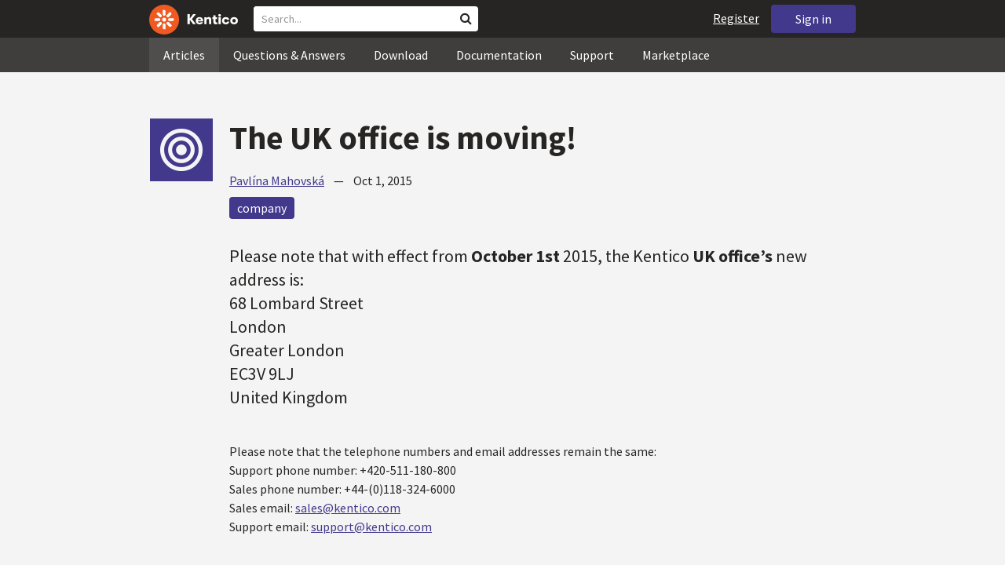

--- FILE ---
content_type: text/html; charset=utf-8
request_url: https://devnet.kentico.com/articles/the-uk-office-is-moving
body_size: 15302
content:
<!DOCTYPE html>
<html  >
<head id="head"><title>
	The UK office is moving!
</title><meta charset="UTF-8" /> 
<meta http-equiv="X-UA-Compatible" content="IE=edge"/>
<meta name="viewport" content="width=device-width, initial-scale=1, maximum-scale=1"/>
<meta name="google-site-verification" content="JWey8gEnlg5ksHr1jGTVwp2WgxUKG9wTYuwP8uGl5L4" />

<link href="/DevNet/assets/css/devnet.min.pref.css" type="text/css" rel="stylesheet" media="screen" />

<link href="//fonts.googleapis.com/css?family=Source+Sans+Pro:700,400,300&amp;subset=latin,latin-ext" rel="stylesheet" type="text/css">
<script type="text/javascript" src="//ajax.googleapis.com/ajax/libs/jquery/1.7.2/jquery.min.js"></script>

<!--[if lt IE 9]>
  <script src="/DevNet/assets/js/html5shiv.js"></script>
  <script src="//css3-mediaqueries-js.googlecode.com/svn/trunk/css3-mediaqueries.js"></script>
<![endif]-->

<!--[if gt IE 8]>
  <script type="text/javascript" src="/DevNet/assets/js/highlight.min.js"></script>
<![endif]-->
<!--[if !IE]>-->
  <script type="text/javascript" src="/DevNet/assets/js/highlight.min.js"></script>
<!--<![endif]-->

<script type="text/javascript" src="/DevNet/assets/js/lib.min.js"></script>
<script type="text/javascript" src="/DevNet/assets/js/custom.min.js"></script>
<script type="text/javascript" src="//cdnjs.cloudflare.com/ajax/libs/jquery-cookie/1.4.1/jquery.cookie.js"></script>


<link rel="apple-touch-icon" sizes="57x57" href="/i/favicons/apple-touch-icon-57x57.png" />
<link rel="apple-touch-icon" sizes="114x114" href="/i/favicons/apple-touch-icon-114x114.png" />
<link rel="apple-touch-icon" sizes="72x72" href="/i/favicons/apple-touch-icon-72x72.png" />
<link rel="apple-touch-icon" sizes="144x144" href="/i/favicons/apple-touch-icon-144x144.png" />
<link rel="apple-touch-icon" sizes="60x60" href="/i/favicons/apple-touch-icon-60x60.png" />
<link rel="apple-touch-icon" sizes="120x120" href="/i/favicons/apple-touch-icon-120x120.png" />
<link rel="apple-touch-icon" sizes="76x76" href="/i/favicons/apple-touch-icon-76x76.png" />
<link rel="apple-touch-icon" sizes="152x152" href="/i/favicons/apple-touch-icon-152x152.png" />
<link rel="apple-touch-icon" sizes="180x180" href="/i/favicons/apple-touch-icon-180x180.png" />
<link rel="icon" type="image/png" href="/i/favicons/favicon-192x192.png" sizes="192x192" />
<link rel="icon" type="image/png" href="/i/favicons/favicon-160x160.png" sizes="160x160" />
<link rel="icon" type="image/png" href="/i/favicons/favicon-96x96.png" sizes="96x96" />
<link rel="icon" type="image/png" href="/i/favicons/favicon-16x16.png" sizes="16x16" />
<link rel="icon" type="image/png" href="/i/favicons/favicon-32x32.png" sizes="32x32" />
<meta name="msapplication-TileColor" content="#ef5a25" />
<meta name="msapplication-TileImage" content="/i/favicons/mstile-144x144.png" /> 
<link href="/App_Themes/Default/Images/favicon.ico" type="image/x-icon" rel="shortcut icon"/>
<link href="/App_Themes/Default/Images/favicon.ico" type="image/x-icon" rel="icon"/>
<meta property="og:title" content="The UK office is moving!" />
<meta property="og:type" content="article" />
<meta property="og:description" content="Please note that with effect from October 1st 2015, the Kentico UK office&rsquo;s new address is:
68 Lombard Street
London
Greater London
EC3V 9LJ
United Kingdom
" />
<meta property="og:image" content="https://devnet.kentico.com/getattachment/Articles/2015-07/New-Czech-distribution-entity/Kentico-New-Entity.png?width=1200&height=630&ext=.png" />
<meta property="og:site_name" content="Kentico DevNet" />
<meta name="twitter:card" content="summary_large_image"><style>
.k-cookie-bar {
  display: none;
}

[style*=hidden] {
    display: block;
}
</style></head>
<body class="LTR ENUS ContentBody" >
    
    <form method="post" action="/articles/the-uk-office-is-moving" onsubmit="javascript:return WebForm_OnSubmit();" id="form">
<div class="aspNetHidden">
<input type="hidden" name="__CMSCsrfToken" id="__CMSCsrfToken" value="M2SgMhjI68aDvJ/dKvFNq9Qkqt5kUADNXT4h7D2yYWeoaiUALcZRQZGZNMfHRasIok0Q/T5q17a4h0h+vRM4Igk1SriQnuNB3mjFP4d3BjiA2XdRH8t6tdr/zJS/9DBeyXn+4d3U/rQxq3UZHGZA+Q==" />
<input type="hidden" name="__EVENTTARGET" id="__EVENTTARGET" value="" />
<input type="hidden" name="__EVENTARGUMENT" id="__EVENTARGUMENT" value="" />

</div>

<script type="text/javascript">
//<![CDATA[
var theForm = document.forms['form'];
if (!theForm) {
    theForm = document.form;
}
function __doPostBack(eventTarget, eventArgument) {
    if (!theForm.onsubmit || (theForm.onsubmit() != false)) {
        theForm.__EVENTTARGET.value = eventTarget;
        theForm.__EVENTARGUMENT.value = eventArgument;
        theForm.submit();
    }
}
//]]>
</script>


<script src="/WebResource.axd?d=pynGkmcFUV13He1Qd6_TZF2lxjhmy_CyLKzRueKtjdJATXsna_mg1aeKziM1-ohTg4dXelBpU4qnAJViAqD_oDhctZ2XT3irYzNRp_Hc1TL5f8nchgaoV6xhbzuffH0X0&amp;t=638901608248157332" type="text/javascript"></script>

<input type="hidden" name="lng" id="lng" value="en-US" />
<script src="/CMSPages/GetResource.ashx?scriptfile=%7e%2fCMSScripts%2fWebServiceCall.js" type="text/javascript"></script>
<script type="text/javascript">
	//<![CDATA[

function PM_Postback(param) { if (window.top.HideScreenLockWarningAndSync) { window.top.HideScreenLockWarningAndSync(1080); } if(window.CMSContentManager) { CMSContentManager.allowSubmit = true; }; __doPostBack('m$am',param); }
function PM_Callback(param, callback, ctx) { if (window.top.HideScreenLockWarningAndSync) { window.top.HideScreenLockWarningAndSync(1080); }if (window.CMSContentManager) { CMSContentManager.storeContentChangedStatus(); };WebForm_DoCallback('m$am',param,callback,ctx,null,true); }
//]]>
</script>
<script type="text/javascript">
	//<![CDATA[
function RefreshBoardList(filterParams){__doPostBack('p$lt$zonContent$wPlc$p$lt$ctl00$wMB$msgBoard$btnRefresh','')}
//]]>
</script>
<script src="/ScriptResource.axd?d=nv7asgRUU0tRmHNR2D6t1DtQXtJQuyTKE_oAQU7tVe5MM_bByAxsBN4CTCZhnw1SC_OKpK7otip36-vN_DkXNgV-FcoBvQi-ptVrn8YCr8SQEjnb9qsY_YViXiS0KOxGwWDcIZw2MDlJEpieKgxV4bdHB6Sp0FLTW6pRiNifLCqomDC63KUcsmwToqm_EzA80&amp;t=ffffffff93d1c106" type="text/javascript"></script>
<script src="/ScriptResource.axd?d=[base64]&amp;t=5c0e0825" type="text/javascript"></script>
<script src="/ScriptResource.axd?d=[base64]&amp;t=5c0e0825" type="text/javascript"></script>
<script type="text/javascript">
	//<![CDATA[

var CMS = CMS || {};
CMS.Application = {
  "language": "en",
  "imagesUrl": "/CMSPages/GetResource.ashx?image=%5bImages.zip%5d%2f",
  "isDebuggingEnabled": false,
  "applicationUrl": "/",
  "isDialog": false,
  "isRTL": "false"
};

//]]>
</script>
<script type="text/javascript">
//<![CDATA[
function WebForm_OnSubmit() {
if (typeof(ValidatorOnSubmit) == "function" && ValidatorOnSubmit() == false) return false;
return true;
}
//]]>
</script>

<div class="aspNetHidden">

	<input type="hidden" name="__VIEWSTATEGENERATOR" id="__VIEWSTATEGENERATOR" value="A5343185" />
	<input type="hidden" name="__SCROLLPOSITIONX" id="__SCROLLPOSITIONX" value="0" />
	<input type="hidden" name="__SCROLLPOSITIONY" id="__SCROLLPOSITIONY" value="0" />
</div>
    <script type="text/javascript">
//<![CDATA[
Sys.WebForms.PageRequestManager._initialize('manScript', 'form', ['tctxM','','tp$lt$zonContent$wPlc$p$lt$ctl00$wMB$msgBoard$msgSubscription$plcMessages$pMP',''], [], [], 90, '');
//]]>
</script>

    <div id="ctxM">

</div>
    <!-- Google Tag Manager -->
<script>(function(w,d,s,l,i){w[l]=w[l]||[];w[l].push({'gtm.start':
new Date().getTime(),event:'gtm.js'});var f=d.getElementsByTagName(s)[0],
j=d.createElement(s),dl=l!='dataLayer'?'&l='+l:'';j.async=true;j.src=
'https://www.googletagmanager.com/gtm.js?id='+i+dl;f.parentNode.insertBefore(j,f);
})(window,document,'script','dataLayer','GTM-5R6NXZG');</script>
<!-- End Google Tag Manager -->

<header class="navbar navbar-inverse navbar-fixed-top" id="header">
  <div class="container">
    <div class="row">
      <div class="col-md-6 col-sm-6 col-xs-12" id="header-first-child">
        <a class="navbar-logo" href="/">
          <svg xmlns="http://www.w3.org/2000/svg" viewBox="0 0 444.45 150" style="height:38px; margin-top:6px;"><defs><style>.cls-3{fill:#fff;}.cls-4{fill:#f05a22;}</style></defs><g id="Layer_2" data-name="Layer 2"><path class="cls-3" d="M214.1,72.45l19.73,25.31H219.94L203.44,75.6V97.76H191.82V47.55h11.62v22.3L220,47.55h13.77Z"/><path class="cls-3" d="M269.79,83.49H244.25c.21,4.55,3.23,7,8.1,7,3.38,0,5.53-.91,6.46-3.09h10.74c-1.07,6.81-8,11.33-17.21,11.33-11.77,0-19-6.67-19-18.18,0-11.33,7.39-18.18,18.65-18.18,10.76,0,18.07,6.67,18.07,16.42a37.45,37.45,0,0,1-.26,4.74Zm-10.54-6.82c-.08-4.54-2.66-7-7.32-7s-7.6,2.8-7.68,7Z"/><path class="cls-3" d="M276.39,63.19h11v5c2-3.87,6-6,11.19-6,8.4,0,12.63,4.73,12.63,14.12V97.74H300.13V80c0-5.81-1.65-8.46-6.09-8.46s-6.68,2.87-6.68,8.18V97.8h-11Z"/><path class="cls-3" d="M341.24,89v8.75a43.8,43.8,0,0,1-7.32.58c-5.17,0-12.27-1.15-12.27-12.73V71.86H316.2V63.19h5.45V52.93h11V63.19h7.83v8.67h-7.81V83.35c0,5.09,2.08,5.88,4.8,5.88A32.11,32.11,0,0,0,341.24,89Z"/><path class="cls-3" d="M346.25,53.5a6.68,6.68,0,1,1,.5,2.58,6.52,6.52,0,0,1-.5-2.58Zm1.3,9.69h10.9V97.74h-10.9Z"/><path class="cls-3" d="M364.84,80.47c0-10.91,7.1-18.18,18.5-18.18,10.32,0,17.07,5.46,17.93,14.06h-11c-.79-3.22-2.87-4.73-6.89-4.73-4.74,0-7.6,3.15-7.6,8.89s2.86,8.9,7.6,8.9c4,0,6.1-1.44,6.89-4.46h11c-.86,8.4-7.61,13.78-17.93,13.78C371.94,98.69,364.84,91.37,364.84,80.47Z"/><path class="cls-3" d="M406.07,80.47c0-10.54,7.32-18.18,19.23-18.18S444.45,70,444.45,80.47s-7.31,18.18-19.15,18.18S406.07,91,406.07,80.47Zm27.48,0c0-5.23-3.09-9-8.25-9s-8.25,3.73-8.25,9,3,9,8.25,9S433.55,85.71,433.55,80.47Z"/><circle class="cls-4" cx="75" cy="75" r="75"/><path class="cls-3" d="M75,65a10.07,10.07,0,1,1-7.1,3A10,10,0,0,1,75,65"/><path class="cls-3" d="M100.82,68.1h21.6a.86.86,0,0,1,.53.19.77.77,0,0,1,.28.48c.53,2.72,1.91,13.13-6.84,13.13H101c-8.5,0-8.69-13.8-.1-13.8"/><path class="cls-3" d="M49.18,81.9H27.58a.86.86,0,0,1-.53-.19.87.87,0,0,1-.28-.48c-.53-2.72-1.92-13.13,6.84-13.13H49.08c8.5,0,8.69,13.8.1,13.8"/><path class="cls-3" d="M88.38,51.86l15.28-15.28a.86.86,0,0,1,.5-.23.8.8,0,0,1,.54.14c2.32,1.57,10.64,7.92,4.44,14.12L98.21,61.54c-6,6-15.9-3.63-9.83-9.68"/><path class="cls-3" d="M61.62,98.14,46.34,113.41a.79.79,0,0,1-.5.24.8.8,0,0,1-.54-.14c-2.32-1.58-10.64-7.93-4.44-14.12L51.79,88.45C57.81,82.44,67.69,92.08,61.62,98.14Z"/><path class="cls-3" d="M68.1,49.18V27.57a.83.83,0,0,1,.19-.52.77.77,0,0,1,.48-.28c2.72-.52,13.13-1.92,13.13,6.85V49c0,8.5-13.8,8.69-13.8.1"/><path class="cls-3" d="M81.9,100.82v21.61a.83.83,0,0,1-.19.52.87.87,0,0,1-.48.28c-2.72.52-13.13,1.91-13.13-6.85V100.91C68.1,92.42,81.9,92.22,81.9,100.82Z"/><path class="cls-3" d="M51.87,61.62,36.59,46.34a.81.81,0,0,1-.24-.5.8.8,0,0,1,.14-.54c1.58-2.32,7.93-10.63,14.12-4.44L61.55,51.8c6,6-3.63,15.9-9.68,9.82"/><path class="cls-3" d="M98.13,88.38l15.28,15.27a.84.84,0,0,1,.24.51.8.8,0,0,1-.14.54c-1.58,2.32-7.93,10.63-14.13,4.44L88.45,98.2c-6-6,3.63-15.9,9.68-9.82"/></g></svg>
        </a>
        <div class="search" id="search"><div id="p_lt_zoneHeaderSearch_wSB1_pnlSearch" class="searchBox" onkeypress="javascript:return WebForm_FireDefaultButton(event, &#39;p_lt_zoneHeaderSearch_wSB1_btnSearch&#39;)">
	
    <label for="p_lt_zoneHeaderSearch_wSB1_txtWord" id="p_lt_zoneHeaderSearch_wSB1_lblSearch" class="search-label">Search for:</label>
    <input name="p$lt$zoneHeaderSearch$wSB1$txtWord" type="text" maxlength="1000" id="p_lt_zoneHeaderSearch_wSB1_txtWord" class="search-input form-control" placeholder="Search..." />
    <input type="submit" name="p$lt$zoneHeaderSearch$wSB1$btnSearch" value="Search" id="p_lt_zoneHeaderSearch_wSB1_btnSearch" class="search-button btn btn-primary" />
    
    <i class="fa fa-search"></i>
    <div id="p_lt_zoneHeaderSearch_wSB1_pnlPredictiveResultsHolder" class="predictiveSearchHolder">
		
    
	</div>  

</div>
</div>
      </div>
      <div class="col-md-6 col-sm-6 col-xs-12"  id="header-last-child">
        <a href="/sign-in?ReturnUrl=/articles/the-uk-office-is-moving" class="btn btn-secondary button-header" id="sign">Sign in</a><a href="/register" class="navbar-name" id="user">Register</a>
        <span class="btn btn-secondary button-header button-navigation" id="nav-trigger">
          <i class="fa fa-reorder"></i> Menu
        </span>
      </div>
    </div>
  </div>
</header>
<nav class="navigation" id="navigation">
  <div class="container">
    <div class="row">
      <div class="col-md-12 col-sm-12 col-xs-12" id="navigation-child">
        <ul>
<li>
  <a href="/articles" class="active">Articles</a>
</li><li>
  <a href="/questions-answers" class="">Questions & Answers</a>
</li><li>
  <a href="/download" class="">Download</a>
</li><li>
  <a href="/documentation" class="">Documentation</a>
</li><li>
  <a href="/support" class="">Support</a>
</li><li>
  <a href="/marketplace" class="">Marketplace</a>
</li>
        </ul>
      </div>
    </div>
  </div>
</nav>
<div id="feedback">

</div>  
<div id="main-content">

<div class="outer-container outer-container-main">
  <div class="right">
    <div class="container">
      <div class="row">
        <div class="col-md-12 col-sm-12 col-xs-12">
          <div class="handle-alerts"></div><!--[if lte IE 7]>
<div class="alert alert-danger alert-dismissable"><button type="button" class="close" data-dismiss="alert" aria-hidden="true">&times;</button>You are using an obsolete web browser. Please upgrade the browser to be able to browse this site correctly.</div>
<![endif]-->

<article>
  

<div id="ytplayer"></div>
<div id="timeStamps"></div>
<div class="media">
  <div class="thumbnail pull-left" data-bgimg="/DevNet/media/ArticleTeasers/160x160-marketing.png"></div>
  <script>jQuery(document).ready(function(){displayBgImgNoMobile();})</script>  
    <div class="media-body padding-bottom-3">
      <h1 class="heading margin-top-3">The UK office is moving!</h1>
      <div class="details"><a rel="author" href="/users/436310/pavlina-mahovska">Pavl&#237;na Mahovsk&#225;</a> &nbsp;&nbsp;&nbsp;&mdash;&nbsp;&nbsp;&nbsp; <time class="detail">Oct 1, 2015</time></div>  
      <div class="margin-top-1-5 margin-bottom-5">
       <a href="/tag/company" rel="tag" class="label label-secondary">company</a>
      </div>
      <div class="perex"><p>Please note that with effect from <strong>October 1st</strong> 2015, the Kentico <strong>UK office&rsquo;s</strong> new address is:<br />
68 Lombard Street<br />
London<br />
Greater London<br />
EC3V 9LJ<br />
United Kingdom</p>
</div>
      <p>Please note that the telephone numbers and email addresses remain the same:<br />
Support phone number: +420-511-180-800<br />
Sales phone number: +44-(0)118-324-6000<br />
Sales email: <a href="mailto:sales@kentico.com">sales@kentico.com</a><br />
Support email: <a href="mailto:support@kentico.com">support@kentico.com</a></p>

  </div>
</div>
<small>
  Share this article on &nbsp;
  <a class="label label-twitter" target="_blank" href="https://twitter.com/intent/tweet?text=The UK office is moving!&url=https://devnet.kentico.com/articles/The-UK-office-is-moving"><i class="fa fa-twitter fa-fw"></i> Twitter</a>
  <a class="label label-facebook" target="_blank" href="https://www.facebook.com/sharer/sharer.php?u=https://devnet.kentico.com/articles/The-UK-office-is-moving"><i class="fa fa-facebook fa-fw"></i> Facebook</a>
  <a class="label label-linkedin" target="_blank" href="https://www.linkedin.com/shareArticle?mini=true&url=https%3A//devnet.kentico.com/articles/The-UK-office-is-moving&title=The UK office is moving!&summary=Please note that with effect from October 1st 2015, the Kentico UK office&rsquo;s new address is:
68 Lombard Street
London
Greater London
EC3V 9LJ
United Kingdom
&source=DevNet"><i class="fa fa-linkedin fa-fw"></i> LinkedIn</a>
</small>
<div class="clear"></div>
<div class="media border-top border-bottom padding-top-3 padding-bottom-3 no-margin-bottom margin-top-1-5">
    <!--[if lt IE 9]>
      <img class="thumbnail pull-left" src="/CMSPages/GetAvatar.aspx?avatarguid=958ff3a8-4c0e-476e-9e20-9423e4512835&amp;maxsidesize=100" alt="Pavlína Mahovská" />
    <![endif]-->
    <a class="thumbnail pull-left" style="background-image: url(/CMSPages/GetAvatar.aspx?avatarguid=958ff3a8-4c0e-476e-9e20-9423e4512835&amp;maxsidesize=100);" href="/users/436310/pavlina-mahovska" title="Pavl&#237;na Mahovsk&#225;"></a>
    <div class="media-body">
      <h3 class="media-heading"><a href="/users/436310/pavlina-mahovska">Pavl&#237;na Mahovsk&#225;</a></h3>
      <p class="media-content">Hi, I’m the Channel Marketing Manager - currently on maternity leave.
I loved to work with you. Anyway, feel free to contact my colleague, Dana Tousova, with your requests for MDF and marketing materials.</p>
    </div>
</div> <h3 class="comment-headline">Comments</h3>


<br /><br />

<div id="p_lt_zonContent_wPlc_p_lt_ctl00_wMB_msgBoard_pnlMsgSubscription" style="display:none;">
	
    <span id="p_lt_zonContent_wPlc_p_lt_ctl00_wMB_msgBoard_lblNewSubscription" class="control-label message-board-form-new-subscription">New subscription</span>
    <a onclick="ShowSubscription(0, &#39;p_lt_zonContent_wPlc_p_lt_ctl00_wMB_msgBoard_hdnSelSubsTab&#39;,&#39;p_lt_zonContent_wPlc_p_lt_ctl00_wMB_msgBoard_pnlMsgEdit&#39;,&#39;p_lt_zonContent_wPlc_p_lt_ctl00_wMB_msgBoard_pnlMsgSubscription&#39;); return false; ;" id="p_lt_zonContent_wPlc_p_lt_ctl00_wMB_msgBoard_btnLeaveMessage" href="javascript:__doPostBack(&#39;p$lt$zonContent$wPlc$p$lt$ctl00$wMB$msgBoard$btnLeaveMessage&#39;,&#39;&#39;)" class="BoardSubscribe">Leave message</a>
    <div id="p_lt_zonContent_wPlc_p_lt_ctl00_wMB_msgBoard_msgSubscription_pnlContent" class="new-subscription-form">
		
                <div id="p_lt_zonContent_wPlc_p_lt_ctl00_wMB_msgBoard_msgSubscription_plcMessages_pMP">

		</div>
    <div id="p_lt_zonContent_wPlc_p_lt_ctl00_wMB_msgBoard_msgSubscription_pnlPadding" onkeypress="javascript:return WebForm_FireDefaultButton(event, &#39;p_lt_zonContent_wPlc_p_lt_ctl00_wMB_msgBoard_msgSubscription_btnOk&#39;)">
			
                    <div class="form-horizontal">
                        <div class="form-group">
                            <div class="editing-form-label-cell">
                                <label for="p_lt_zonContent_wPlc_p_lt_ctl00_wMB_msgBoard_msgSubscription_txtEmail" id="p_lt_zonContent_wPlc_p_lt_ctl00_wMB_msgBoard_msgSubscription_lblEmail" class="control-label">Your email:</label>
                            </div>
                            <div class="editing-form-value-cell">
                                <input name="p$lt$zonContent$wPlc$p$lt$ctl00$wMB$msgBoard$msgSubscription$txtEmail$txtEmailInput" type="text" maxlength="254" id="p_lt_zonContent_wPlc_p_lt_ctl00_wMB_msgBoard_msgSubscription_txtEmail_txtEmailInput" class="form-control" />
<span id="p_lt_zonContent_wPlc_p_lt_ctl00_wMB_msgBoard_msgSubscription_txtEmail_revEmailValid" class="form-control-error" style="display:none;">Specified email address is not valid.</span>
                                <span id="p_lt_zonContent_wPlc_p_lt_ctl00_wMB_msgBoard_msgSubscription_rfvEmailRequired" class="form-control-error" style="display:none;">Please enter an email address.</span>
                            </div>
                        </div>
                        <div class="form-group form-group-submit">
                                <input type="submit" name="p$lt$zonContent$wPlc$p$lt$ctl00$wMB$msgBoard$msgSubscription$btnOk" value="Subscribe" onclick="javascript:WebForm_DoPostBackWithOptions(new WebForm_PostBackOptions(&quot;p$lt$zonContent$wPlc$p$lt$ctl00$wMB$msgBoard$msgSubscription$btnOk&quot;, &quot;&quot;, true, &quot;p$lt$zonContent$wPlc$p$lt$ctl00$wMB$msgBoard$msgSubscription&quot;, &quot;&quot;, false, false))" id="p_lt_zonContent_wPlc_p_lt_ctl00_wMB_msgBoard_msgSubscription_btnOk" class="btn btn-primary" />
                        </div>
                    </div>
                
		</div>

	</div>

</div>
<input type="hidden" name="p$lt$zonContent$wPlc$p$lt$ctl00$wMB$msgBoard$hdnSelSubsTab" id="p_lt_zonContent_wPlc_p_lt_ctl00_wMB_msgBoard_hdnSelSubsTab" />
<input type="submit" name="p$lt$zonContent$wPlc$p$lt$ctl00$wMB$msgBoard$btnRefresh" value="" id="p_lt_zonContent_wPlc_p_lt_ctl00_wMB_msgBoard_btnRefresh" class="HiddenButton" style="display:none;" />


<script type="text/javascript">
    //<![CDATA[
    // Switches between edit control and subscription control
    function ShowSubscription(subs, hdnField, elemEdit, elemSubscr) {
        if (hdnField && elemEdit && elemSubscr) {
            var hdnFieldElem = document.getElementById(hdnField);
            var elemEditElem = document.getElementById(elemEdit);
            var elemSubscrElem = document.getElementById(elemSubscr);
            if ((hdnFieldElem != null) && (elemEditElem != null) && (elemSubscrElem != null)) {
                if (subs == 1) { // Show subscriber control
                    elemEditElem.style.display = 'none';
                    elemSubscrElem.style.display = 'block';
                }
                else {                // Show edit control
                    elemEditElem.style.display = 'block';
                    elemSubscrElem.style.display = 'none';
                }
                hdnFieldElem.value = subs;
            }
        }
    }

    // Opens modal dialog with comment edit page
    function EditBoardMessage(editPageUrl) {
        modalDialog(editPageUrl, "BoardMessageEdit", 720, 500);
    }
    //]]> 
</script>

<script type="text/javascript">
	//<![CDATA[
  var media = jQuery("article .comment-headline ~ .media");
  if (media.length <= 0){
    jQuery("article .comment-headline").hide();
    jQuery("article .comment-headline + hr").hide();
  }

  jQuery(document).ready(function(){
    jQuery(".SubmitButton").val('Add Your Comment');
    jQuery("span.BoardLeaveMessage").html("Leave a comment");
  });
//]]>
</script>
</article>
         </div>
       </div>
    </div>
  </div>
</div>
<footer class="outer-container outer-container-main">
  <div class="right">
    <div class="container">
      <div class="row">
        <div class="col-md-4 col-sm-4 col-xs-12">
          
          <h3>Sitemap</h3><ul>
		<li class="articles" style=""><a href="/articles" style="">Articles</a></li>
        <li class="articles" style=""><a href="/authors" style="">Authors</a></li>
		<li class="qa active" style=""><a href="/questions-answers" style="">Questions &amp; Answers</a></li>
		<li class="downloads" style=""><a href="/download/hotfixes" style="">Download</a></li>
		<li class="documentation" style=""><a href="/Documentation/" style="">Documentation</a></li>
		<li class="support" style=""><a href="/support" style="">Support</a></li>
		<li class="marketplace" style=""><a href="/marketplace" style="">Marketplace</a></li>
		<li class="old-forums" style=""><a href="/forums" style="">Forums (Obsolete)</a></li>
        <!--<li class="newsletter-archive" style=""><a href="/special-pages/developer-newsletter-archive" style="">Newsletter Archive</a></li>-->
</ul>


        </div>
        <div class="col-md-4 col-sm-4 col-xs-12">
          <h3>Suite of Solutions</h3>
<ul>
  <li><a href="https://xperience.io/product/content-management" target="_blank">Content management</a></li>
  <li><a href="https://xperience.io/product/digital-marketing" target="_blank">Digital marketing</a></li>
  <li><a href="https://xperience.io/product/commerce" target="_blank">Digital commerce</a></li>
  <li><a href="https://xperience.io/product/customer-data-platform" target="_blank">Customer data platform</a></li>
  <li><a href="https://xperience.io/product/marketing-commerce-automation" target="_blank">Automation</a></li>
  <li><a href="https://xperience.io/product/analytics" target="_blank">Analytics</a></li>
</ul>
        </div>
        <div class="col-md-4 col-sm-4 col-xs-12">
          <h3>Stay Connected</h3>
<ul>
  <li><a href="https://www.facebook.com/KenticoSoftware" target="_blank" class="social-media social-media--facebook">Facebook</a></li>
  <li><a href="https://www.youtube.com/c/kentico" target="_blank" class="social-media social-media--youtube">YouTube</a></li>
  <li><a href="https://x.com/Kentico" target="_blank" class="social-media social-media--twitter">X</a></li>
  <li><a href="https://www.linkedin.com/company/kenticosoftware" target="_blank" class="social-media social-media--linkedin">Linkedin</a></li>
  <!-- <li><a href="/rss" class="social-media social-media--rss"><span><i class="fa fa-rss fa-fw"></i></span>RSS Feeds</a></li> -->
  <!-- <li><a class="btn-newsletter social-media social-media--newsletter" ><span><i class="fa icon-kentico fa-fw"></i></span>Developer Newsletter</a></li> -->
</ul><ul>
<li>
<a href="/developer-newsletter-subscription">Developer newsletter</a>
</li>
</ul>
        </div>
      </div>
    </div>
    <div class="container">
      <div class="row">
        <div class="col-md-12">
          <h3>Kentico Software</h3>
<span style="margin-right: 16px;">Powered by <a href="https://www.xperience.io//"> Kentico</a>, Copyright © 2004-2026</span> | <a style="margin: 0 16px" href="https://xperience.io/policies/privacy-policy" target="_blank" title="Privacy">Privacy</a> <a href="https://xperience.io/policies/cookies-policy" target="_blank" title="Cookies policy">Cookies policy</a>
        </div>
      </div>
    </div>
  </div>
  </footer>
  </div>



    
    
<script type="text/javascript">
//<![CDATA[
var Page_Validators =  new Array(document.getElementById("p_lt_zonContent_wPlc_p_lt_ctl00_wMB_msgBoard_msgSubscription_txtEmail_revEmailValid"), document.getElementById("p_lt_zonContent_wPlc_p_lt_ctl00_wMB_msgBoard_msgSubscription_rfvEmailRequired"));
//]]>
</script>

<script type="text/javascript">
//<![CDATA[
var p_lt_zonContent_wPlc_p_lt_ctl00_wMB_msgBoard_msgSubscription_txtEmail_revEmailValid = document.all ? document.all["p_lt_zonContent_wPlc_p_lt_ctl00_wMB_msgBoard_msgSubscription_txtEmail_revEmailValid"] : document.getElementById("p_lt_zonContent_wPlc_p_lt_ctl00_wMB_msgBoard_msgSubscription_txtEmail_revEmailValid");
p_lt_zonContent_wPlc_p_lt_ctl00_wMB_msgBoard_msgSubscription_txtEmail_revEmailValid.controltovalidate = "p_lt_zonContent_wPlc_p_lt_ctl00_wMB_msgBoard_msgSubscription_txtEmail_txtEmailInput";
p_lt_zonContent_wPlc_p_lt_ctl00_wMB_msgBoard_msgSubscription_txtEmail_revEmailValid.errormessage = "Specified email address is not valid.";
p_lt_zonContent_wPlc_p_lt_ctl00_wMB_msgBoard_msgSubscription_txtEmail_revEmailValid.display = "Dynamic";
p_lt_zonContent_wPlc_p_lt_ctl00_wMB_msgBoard_msgSubscription_txtEmail_revEmailValid.validationGroup = "p$lt$zonContent$wPlc$p$lt$ctl00$wMB$msgBoard$msgSubscription";
p_lt_zonContent_wPlc_p_lt_ctl00_wMB_msgBoard_msgSubscription_txtEmail_revEmailValid.evaluationfunction = "RegularExpressionValidatorEvaluateIsValid";
p_lt_zonContent_wPlc_p_lt_ctl00_wMB_msgBoard_msgSubscription_txtEmail_revEmailValid.validationexpression = "^[A-Za-z0-9!#$%&\'*+/=?^_`{|}~-]+(?:\\.[A-Za-z0-9!#$%&\'*+/=?^_`{|}~-]+)*@(?:[A-Za-z0-9](?:[A-Za-z0-9-]*[A-Za-z0-9])?\\.)+[A-Za-z0-9](?:[A-Za-z0-9-]*[A-Za-z0-9])?$";
var p_lt_zonContent_wPlc_p_lt_ctl00_wMB_msgBoard_msgSubscription_rfvEmailRequired = document.all ? document.all["p_lt_zonContent_wPlc_p_lt_ctl00_wMB_msgBoard_msgSubscription_rfvEmailRequired"] : document.getElementById("p_lt_zonContent_wPlc_p_lt_ctl00_wMB_msgBoard_msgSubscription_rfvEmailRequired");
p_lt_zonContent_wPlc_p_lt_ctl00_wMB_msgBoard_msgSubscription_rfvEmailRequired.controltovalidate = "p_lt_zonContent_wPlc_p_lt_ctl00_wMB_msgBoard_msgSubscription_txtEmail_txtEmailInput";
p_lt_zonContent_wPlc_p_lt_ctl00_wMB_msgBoard_msgSubscription_rfvEmailRequired.errormessage = "Please enter an email address.";
p_lt_zonContent_wPlc_p_lt_ctl00_wMB_msgBoard_msgSubscription_rfvEmailRequired.display = "Dynamic";
p_lt_zonContent_wPlc_p_lt_ctl00_wMB_msgBoard_msgSubscription_rfvEmailRequired.validationGroup = "p$lt$zonContent$wPlc$p$lt$ctl00$wMB$msgBoard$msgSubscription";
p_lt_zonContent_wPlc_p_lt_ctl00_wMB_msgBoard_msgSubscription_rfvEmailRequired.evaluationfunction = "RequiredFieldValidatorEvaluateIsValid";
p_lt_zonContent_wPlc_p_lt_ctl00_wMB_msgBoard_msgSubscription_rfvEmailRequired.initialvalue = "";
//]]>
</script>


<script type="text/javascript">
	//<![CDATA[
WebServiceCall('/cmsapi/webanalytics', 'LogHit', '{"NodeAliasPath":"/Articles/2015-10/The-UK-office-is-moving","DocumentCultureCode":"en-US","UrlReferrer":""}')
//]]>
</script>
<script type="text/javascript">
//<![CDATA[

var callBackFrameUrl='/WebResource.axd?d=beToSAE3vdsL1QUQUxjWdR29zHjQe55GWAo6dfjc2U1maYkCxtdIXSt0fY143Au2L4cAH4tbLN12E8ioweURGwlVqS-nzfj0ZfzMQGvpa-IJuy9v9klhj9bjUvrt4LJc0&t=638901608248157332';
WebForm_InitCallback();
var Page_ValidationActive = false;
if (typeof(ValidatorOnLoad) == "function") {
    ValidatorOnLoad();
}

function ValidatorOnSubmit() {
    if (Page_ValidationActive) {
        return ValidatorCommonOnSubmit();
    }
    else {
        return true;
    }
}
        //]]>
</script>

<script type="text/javascript">
	//<![CDATA[
$( document ).ready(function() {	
	$(".btn-newsletter").click(function() {
	  $(".newsletter-subscription").toggle();
	});
});
//]]>
</script>
<script type="text/javascript">
//<![CDATA[

theForm.oldSubmit = theForm.submit;
theForm.submit = WebForm_SaveScrollPositionSubmit;

theForm.oldOnSubmit = theForm.onsubmit;
theForm.onsubmit = WebForm_SaveScrollPositionOnSubmit;

document.getElementById('p_lt_zonContent_wPlc_p_lt_ctl00_wMB_msgBoard_msgSubscription_txtEmail_revEmailValid').dispose = function() {
    Array.remove(Page_Validators, document.getElementById('p_lt_zonContent_wPlc_p_lt_ctl00_wMB_msgBoard_msgSubscription_txtEmail_revEmailValid'));
}

document.getElementById('p_lt_zonContent_wPlc_p_lt_ctl00_wMB_msgBoard_msgSubscription_rfvEmailRequired').dispose = function() {
    Array.remove(Page_Validators, document.getElementById('p_lt_zonContent_wPlc_p_lt_ctl00_wMB_msgBoard_msgSubscription_rfvEmailRequired'));
}
//]]>
</script>
  <input type="hidden" name="__VIEWSTATE" id="__VIEWSTATE" value="26HHBZ3OfLqh3UajeGTsRSEsdiH7CVwRgr+rFSlrt6VA2kzvDaGW2Ssp8/Tr0ZWPzmFbJ2j5oUXQuWETn1QmmVh/lA4obaXf+DzvqEyGRAGhTJeXpbyWhTMT6Gh7MmqVcWMRVtj93WwzY/vJFvOWj4F/DUTARBfnqFq/OkQu2wt0/8cSi3XU/2G99ChxX5f6gWzPfGnzMix/PG4uT5kvnjfaGm6sKCrW0JL8xqp0bVfB/Vy77htmfbODQG99p0ayYn8g86aBWFrHYiE5TwwTW1YCOR7clp8Q2jwFq5HR2L1YnzsLH9pLbj7i2FOtuvT6J8eBXI7dJk9vZYpPSUX10CBCIWEW91ZVUpPLhLZalDzKHCzgDLXfOeeE5m/1etar4bBw71ewVtj265P20C/XWCf93Nb3Lt+bOe3lnz/EdUCyFU5fRZnJ3ZmBo+PRhdQJetOl1OFaNxR4SXNKnF/tgve3X5yW73pN38cNAMKEQyRBisETxxQYlJ0bsxz4BaRvPM/tOveS/K7x8II3/WMGbaj7u+ejb7jOnPf1vGi6d/d9yOHuAlezQ4vxunN3bepUwZ1sKmLMsbvL/g4jLa1HD1nb1hB/lD4YBS2DwsD1z+LntuQcttEoE/gsA9jG16nIkX1TUUQaKB/pXbJtlmdoY/0GiHILZdFKOPBU9Cy4LfkqS74nWB+zXD/PaOPE51qYs8AaZLdQP8W2lgootyhWJKsSG9GN7ahgr8wWPcKCv1OZbsSEjA4KTS6ewQzAM/v7z1y+Y8mu5f2IE+OJtG3WdKcH+vgCn4YOoDvoHiBVw45/gtpLARJAlhbuf0F+O6iH/5+8jS65jlFxzZ9b0t6NJ0MxSoM0GOvQYDTRo06xCpWsVk193L6TX1o2HSuAK6hHVTZWu9jE8Rwvck+nPYusUccXGzAniV5WcaEI7mbCd+MJYeb4VnDVnK0fVZwdNINMP6GJSOJMhxzjOzfZtI/FgjguY4RBfC/N0g5Vm/BNbmubK73cB1hkKY+9fARP44dEyIvOkrv0OuHv/IPuAKfFpAv4EOeubL6RAVi6AavcYINu9rd5sP55RABarBzANXjhNt6p3KqCDhgDsRg/w9JezzcZybxZmOM8Xlkrv6HCcIOdHATPIivECBpL5GNk/AhtRbtA8er1maBONFh6J9fh/qeL2Colc4grXw+1oqVU/dgNM0Vh1FZPFjh4EcCUzdt1H/uxFxFsIgLgNGeHQSAuK14rYlh4RXQHKweQzWdr0S67tRiA3TpfVHhAHkgShmriX6ODBo2vMlOKd8ReqbDAeLbt9w8w5olAcd8mpn3mfbALuW7rJROU1z1epp1boxhSOlj93HtNx1opkBamZQIRytNydpTQaar5f/nEJSmvQwRSrx3Br8fW97p5h5DfA1mIpDnAhD7mw1TaajE6zlUfpuZUTPCKHxV6xWzkBe4Otl2bL1B2mjQOAwatFN4U0u/cx+VVzYBefJimf+A5+5/NdI9FG4wMHh+pZrCqz3klnUWBrdV0MoaE0TAPugFWkMZdEi+9oY6xL3Nk4z8qa0GVfH5i/9dLem/9gNE+UsTqylxj9mfRrUlEaSbRZf1Jr1uapo/rkOf80fTKffrABnvtWok7kc0fOZJEIbko5J1hixzcW9wnFNbvzA+YkMfoAGxt8n70StLhuEzA1obucwr8neFg3/MrEtwZjityzgTtp4gWuNS1vMQBSflPNm/bXbbj3nCE5o4l4BSnwUQglkaa9OtZQX/szrp1Mb+oIdcBgn+YujMHHPIyia9zUDDuaPhtdeBbZ71f0D+ccsAI0XnIeeSdM4No4ZS8j5d89mHRw+fKGpz2Ovnq5wikm+zZvaFYf095pMipHU5XIDkUgpOFzSkBofBXCnmHdCnYN2bQ3b4FdHYc5CO0ozMCWnCcFb57De8sTovu2/R5hsoTIUaXYIvMjnTJIADIlFn7UiYjzi7Ewi+9z1VTbn/dvKhD5N25Cj8Jyp1SJ8tPWFScy4ZuASxEr6SmkSq4GMzoV/KUerc67Z0rk2D8bLowJevuuBiNq0vxDfvHvQYhrn0L4WEG3LJIUE+UMFBr3RovkVmBZcLESHLqa+005oTAH/P2h04LLn/Dnhe3oIHc1h7CIf4WV5VPRqyUKMaX5wJ6DgdRj8Vvod+ckkhnSsWBRFp/XJAH85o4n3RvBF52vmA/MCJ80pgXLKC22JqcVcOVOI9X9Nzf0NjXCPNgaDVWmwsAzcNqx7g+QL37sKXwXhJLHVpd8UGw/ndX5OYaGIw1YdYWQhFMgLGlkXSz/TRohEXspphKVALyEBZNWBETfktvBmuGd9vT4beP568Byckr/yDVHMhskNL7GcnGmMpky9SMTK2asQeV6JRs6OMNv37l042P2vgr0izG6Avg7I+DPaDKvcbktiW4VZ6XlBmOzoAwC+a/J9hWDqwcKgxvWeFMX5renHgq+Kc6Xd05yPfPh25wvdOfG4eB9A6cgnPut/[base64]/jfy0KtbFfp0ZSJkIfHQMwMOVn2sew2xG7Yu0F2+ESoGNNdxFEkea3pTljdRELinYa5qtwuMMpWuck3UVlnY/MEMlkNle8FH/CCOthBJ09vlv76w6UfYLFCAb5Z7dDjTcCrcFhu5GMvLTIzZfughSEg9omAWK8Vm+X0PkSjfs/tZ7DOoQfpEd3YPKDTpAy7vQ8S4hXpG0tyookLtK3eEuR40Kj6CJh5VMDax3I0tqwo38R5FQ99TUo7ej7ujIWDE72PwqZ+Swlw2IdW2up4A75BmUDo6H/w5MnSpvyM8eq6b+ECOSUKrVYlMYfXoYTNY4FKdbQa9fvmPjbhf/ymwuC9dqeySAVlYFM5bgNZC9fiB204x/iibtih9V+NPgnOjGwsj6fdGYEzKQ77/iKDMSl3evfjm1ZvsPuuKNWCYsYBRT+tUq2NLoh+UWhYvw3lgXfaqbd/oZp7cEiqxjoBBeFLyu9/SdxCUi6mXtVsPMkpD1ducdLoQzL10nqq1d+sYVsIva906CmBmSYELGi8j4ihAeOzF5VYifEhOqkDBJmbXZhIudr6GjXM/tj3A/[base64]/w==" />
  <script type="text/javascript"> 
      //<![CDATA[
      if (window.WebForm_InitCallback) { 
        __theFormPostData = '';
        __theFormPostCollection = new Array();
        window.WebForm_InitCallback(); 
      }
      //]]>
    </script>
  </form>
</body>
</html>
